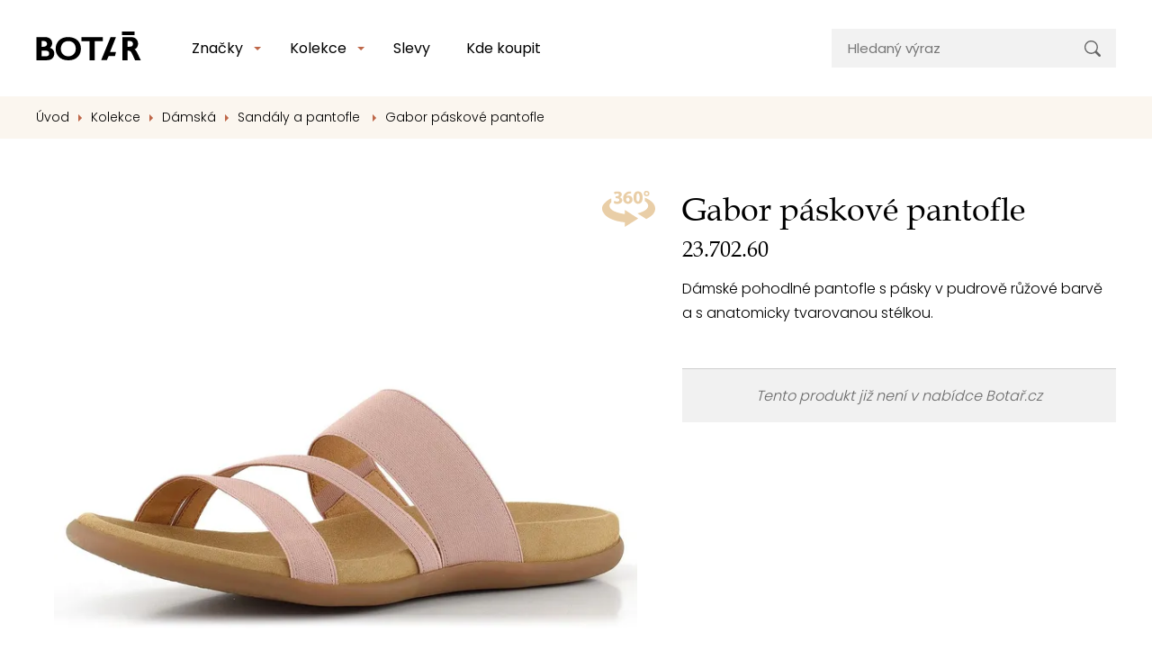

--- FILE ---
content_type: text/html; charset=utf-8
request_url: https://www.botar.cz/gabor-fuzbetove-paskove-pantofle-ruzove-23-702-60
body_size: 16216
content:
<!DOCTYPE html>

<html lang="cs">
<head>



	<meta charset="utf-8">
		<meta name="viewport" content="width=device-width, initial-scale=1, maximum-scale=1">


<meta name="msvalidate.01" content="B4D4F8832F80F9BB4787EDA3DDDA9FFE">

	<meta http-equiv="x-ua-compatible" content="ie=edge">

	<title>Gabor fuzbetové páskové pantofle růžové 23.702.60 | Botař.cz</title>
	<meta name="description" content="Dámské pohodlné pantofle s pásky v pudrově růžové barvě a s anatomicky tvarovanou stélkou. ">
	<meta name="keywords" content="">
	<meta name="author" content="OptimWeb s.r.o.">



		<link rel="preload" as="script" href="/cdn-10fy3/js/scripts.min.js">
		<link rel="preload" as="style" href="/cdn-10fy3/css/styles.min.css">

			<link rel="preconnect" href="https://fonts.googleapis.com" crossorigin>
			<link rel="dns-prefetch" href="https://fonts.googleapis.com">
		






	
		



	 

		<meta name="seznam-wmt" content="RpvSUvOw6jICvkU01HhEsdNhserEDoCK">

    




				<link rel='prefetch' href='https://fonts.googleapis.com/css?family=Poppins:300,400,500&subset=latin,latin-ext&display=swap' type='text/css'>


	<meta property="og:title" content="Gabor fuzbetové páskové pantofle růžové 23.702.60 | Botař.cz">
    <meta property="og:type" content="website">
    <meta property="og:url" content="https://www.botar.cz/gabor-fuzbetove-paskove-pantofle-ruzove-23-702-60">

		<meta property="og:description" content="Dámské pohodlné pantofle s pásky v pudrově růžové barvě a s anatomicky tvarovanou stélkou. ">
		<meta property="og:image" content="https://www.botar.cz/res/crc-3054764330/products/images/1200x630crop/247273.jpg">

	<meta name="twitter:card" content="summary_large_image">
	<meta name="twitter:title" content="Gabor fuzbetové páskové pantofle růžové 23.702.60 | Botař.cz">
		<meta name="twitter:description" content="Dámské pohodlné pantofle s pásky v pudrově růžové barvě a s anatomicky tvarovanou stélkou. ">
		<meta name="twitter:image" content="https://www.botar.cz/res/crc-3054764330/products/images/1200x630crop/247273.jpg">
	
    
	





	
	
			
<script>

    window.dataLayer = window.dataLayer || [];
    function gtag(){ dataLayer.push(arguments); }
    

    
    
</script>

<script>
    
    (function(w,d,s,l,i){ w[l]=w[l]||[];w[l].push({ 'gtm.start':
            new Date().getTime(),event:'gtm.js' });var f=d.getElementsByTagName(s)[0],
        j=d.createElement(s),dl=l!='dataLayer'?'&l='+l:'';j.async=true;j.src=
        "https://www.googletagmanager.com" + '/gtm.js?id='+i+dl;f.parentNode.insertBefore(j,f); 
    })(window,document,'script','dataLayer',"GTM-N3SHKBZJ");
</script>	
		


<script type='text/javascript' >
    (function(c,l,a,r,i,t,y){
        c[a]=c[a]||function(){ (c[a].q=c[a].q||[]).push(arguments)};
        t=l.createElement(r);t.async=1;t.src="https://www.clarity.ms/tag/"+i;
        y=l.getElementsByTagName(r)[0];y.parentNode.insertBefore(t,y);
    })(window, document, "clarity", "script", "4bfrga096j" );
</script>




		<script src="/cdn-10fy3/js/scripts.min.js" async defer></script>






				<style id="critical">
					.pswp__button{width:44px;height:44px;position:relative;background:none;overflow:visible;-webkit-appearance:none;display:block;border:0;padding:0;margin:0;float:right;opacity:0.75;box-shadow:none}.pswp__button::-moz-focus-inner{padding:0;border:0}.pswp__button,.pswp__button--arrow--left:before,.pswp__button--arrow--right:before{background:url(/cdn-oo1rs/css/default-skin/default-skin.png) 0 0 no-repeat;background-size:264px 88px;width:44px;height:44px}.pswp__button--close{background-position:0 -44px}.pswp__button--share{background-position:-44px -44px}.pswp__button--fs{display:none}.pswp__button--zoom{display:none;background-position:-88px 0}.pswp__button--arrow--left,.pswp__button--arrow--right{background:none;top:50%;margin-top:-50px;width:70px;height:100px;position:absolute}.pswp__button--arrow--left{left:0}.pswp__button--arrow--right{right:0}.pswp__button--arrow--left:before,.pswp__button--arrow--right:before{content:'';top:35px;background-color:rgba(0,0,0,0.3);height:30px;width:32px;position:absolute}.pswp__button--arrow--left:before{left:6px;background-position:-138px -44px}.pswp__button--arrow--right:before{right:6px;background-position:-94px -44px}.pswp__share-modal{display:block;background:rgba(0,0,0,0.5);width:100%;height:100%;top:0;left:0;padding:10px;position:absolute;z-index:1600;opacity:0;-webkit-backface-visibility:hidden;will-change:opacity}.pswp__share-modal--hidden{display:none}.pswp__share-tooltip{z-index:1620;position:absolute;background:#FFF;top:56px;border-radius:2px;display:block;width:auto;right:44px;box-shadow:0 2px 5px rgba(0,0,0,0.25);-webkit-transform:translateY(6px);transform:translateY(6px);-webkit-backface-visibility:hidden;will-change:transform}.pswp__counter{position:absolute;left:0;top:0;height:44px;font-size:13px;line-height:44px;color:#FFF;opacity:0.75;padding:0 10px}.pswp__caption{position:absolute;left:0;bottom:0;width:100%;min-height:44px}.pswp__caption__center{text-align:left;max-width:420px;margin:0 auto;font-size:13px;padding:10px;line-height:20px;color:#CCC}.pswp__preloader{width:44px;height:44px;position:absolute;top:0;left:50%;margin-left:-22px;opacity:0;will-change:opacity;direction:ltr}.pswp__preloader__icn{width:20px;height:20px;margin:12px}@media screen and (max-width:1024px){.pswp__preloader{position:relative;left:auto;top:auto;margin:0;float:right}}.pswp__ui{-webkit-font-smoothing:auto;visibility:visible;opacity:1;z-index:1550}.pswp__top-bar{position:absolute;left:0;top:0;height:44px;width:100%}.pswp__caption,.pswp__top-bar{-webkit-backface-visibility:hidden;will-change:opacity}.pswp__top-bar,.pswp__caption{background-color:rgba(0,0,0,0.5)}.pswp__ui--hidden .pswp__top-bar,.pswp__ui--hidden .pswp__caption,.pswp__ui--hidden .pswp__button--arrow--left,.pswp__ui--hidden .pswp__button--arrow--right{opacity:0.001}.pswp{display:none;position:absolute;width:100%;height:100%;left:0;top:0;overflow:hidden;-ms-touch-action:none;touch-action:none;z-index:1500;-webkit-text-size-adjust:100%;-webkit-backface-visibility:hidden;outline:none}.pswp *{box-sizing:border-box}.pswp__bg{position:absolute;left:0;top:0;width:100%;height:100%;background:#000;opacity:0;-webkit-transform:translateZ(0);transform:translateZ(0);-webkit-backface-visibility:hidden;will-change:opacity}.pswp__scroll-wrap{position:absolute;left:0;top:0;width:100%;height:100%;overflow:hidden}.pswp__container{-ms-touch-action:none;touch-action:none;position:absolute;left:0;right:0;top:0;bottom:0}.pswp__container{-webkit-touch-callout:none}.pswp__bg{will-change:opacity}.pswp__container{-webkit-backface-visibility:hidden}.pswp__item{position:absolute;left:0;right:0;top:0;bottom:0;overflow:hidden}@charset 'UTF-8';:root{--blue:#007bff;--indigo:#6610f2;--purple:#6f42c1;--pink:#e83e8c;--red:#dc3545;--orange:#fd7e14;--yellow:#ffc107;--green:#28a745;--teal:#20c997;--cyan:#17a2b8;--white:#fff;--gray:#6c757d;--gray-dark:#343a40;--primary:#007bff;--secondary:#6c757d;--success:#28a745;--info:#17a2b8;--warning:#ffc107;--danger:#dc3545;--light:#f8f9fa;--dark:#343a40;--breakpoint-xs:0;--breakpoint-sm:576px;--breakpoint-md:768px;--breakpoint-lg:992px;--breakpoint-xl:1230px;--font-family-sans-serif:-apple-system, BlinkMacSystemFont, 'Segoe UI', Roboto, 'Helvetica Neue', Arial, 'Noto Sans', sans-serif, 'Apple Color Emoji', 'Segoe UI Emoji', 'Segoe UI Symbol', 'Noto Color Emoji';--font-family-monospace:SFMono-Regular, Menlo, Monaco, Consolas, 'Liberation Mono', 'Courier New', monospace}*,*::before,*::after{box-sizing:border-box}html{font-family:sans-serif;line-height:1.15;-webkit-text-size-adjust:100%}header,main,nav{display:block}body{margin:0;font-family:-apple-system,BlinkMacSystemFont,'Segoe UI',Roboto,'Helvetica Neue',Arial,'Noto Sans',sans-serif,'Apple Color Emoji','Segoe UI Emoji','Segoe UI Symbol','Noto Color Emoji';font-size:1rem;font-weight:400;line-height:1.5;color:#212529;text-align:left;background-color:#fff}h1,h2,h5{margin-top:0;margin-bottom:0.5rem}p{margin-top:0;margin-bottom:1rem}ul{margin-top:0;margin-bottom:1rem}ul ul{margin-bottom:0}a{color:#007bff;text-decoration:none;background-color:transparent}img{vertical-align:middle;border-style:none}svg{overflow:hidden;vertical-align:middle}table{border-collapse:collapse}th{text-align:inherit}label{display:inline-block;margin-bottom:0.5rem}button{border-radius:0}input,button{margin:0;font-family:inherit;font-size:inherit;line-height:inherit}button,input{overflow:visible}button{text-transform:none}button,[type='button'],[type='submit']{-webkit-appearance:button}button::-moz-focus-inner,[type='button']::-moz-focus-inner,[type='submit']::-moz-focus-inner{padding:0;border-style:none}input[type='checkbox']{box-sizing:border-box;padding:0}::-webkit-file-upload-button{font:inherit;-webkit-appearance:button}.img-fluid{max-width:100%;height:auto}.container{width:100%;padding-right:15px;padding-left:15px;margin-right:auto;margin-left:auto}@media (min-width:576px){.container{max-width:540px}}@media (min-width:768px){.container{max-width:720px}}@media (min-width:992px){.container{max-width:960px}}@media (min-width:1230px){.container{max-width:1230px}}@media (min-width:576px){.container{max-width:540px}}@media (min-width:768px){.container{max-width:720px}}@media (min-width:992px){.container{max-width:960px}}@media (min-width:1230px){.container{max-width:1230px}}.row{display:-webkit-box;display:-webkit-flex;display:-ms-flexbox;display:flex;-webkit-flex-wrap:wrap;-ms-flex-wrap:wrap;flex-wrap:wrap;margin-right:-15px;margin-left:-15px}.col-12,.col-lg-4,.col-lg-6,.col-xl-5,.col-xl-7{position:relative;width:100%;padding-right:15px;padding-left:15px}.col-12{-webkit-box-flex:0;-webkit-flex:0 0 100%;-ms-flex:0 0 100%;flex:0 0 100%;max-width:100%}@media (min-width:576px){.order-sm-1{-webkit-box-ordinal-group:2;-webkit-order:1;-ms-flex-order:1;order:1}.order-sm-2{-webkit-box-ordinal-group:3;-webkit-order:2;-ms-flex-order:2;order:2}}@media (min-width:992px){.col-lg-4{-webkit-box-flex:0;-webkit-flex:0 0 33.3333333333%;-ms-flex:0 0 33.3333333333%;flex:0 0 33.3333333333%;max-width:33.3333333333%}.col-lg-6{-webkit-box-flex:0;-webkit-flex:0 0 50%;-ms-flex:0 0 50%;flex:0 0 50%;max-width:50%}.order-lg-last{-webkit-box-ordinal-group:14;-webkit-order:13;-ms-flex-order:13;order:13}}@media (min-width:1230px){.col-xl-5{-webkit-box-flex:0;-webkit-flex:0 0 41.6666666667%;-ms-flex:0 0 41.6666666667%;flex:0 0 41.6666666667%;max-width:41.6666666667%}.col-xl-7{-webkit-box-flex:0;-webkit-flex:0 0 58.3333333333%;-ms-flex:0 0 58.3333333333%;flex:0 0 58.3333333333%;max-width:58.3333333333%}}.fade:not(.show){opacity:0}.collapse:not(.show){display:none}.custom-control{position:relative;display:block;min-height:1.5rem;padding-left:2rem}.custom-control-input{position:absolute;left:0;z-index:-1;width:1.5rem;height:1.5rem;opacity:0}.custom-control-input:checked~.custom-control-label::before{color:#fff;border-color:#007bff;background-color:#007bff}.custom-control-input[disabled]~.custom-control-label,.custom-control-input:disabled~.custom-control-label{color:#6c757d}.custom-control-input[disabled]~.custom-control-label::before,.custom-control-input:disabled~.custom-control-label::before{background-color:#e9ecef}.custom-control-label{position:relative;margin-bottom:0;vertical-align:top}.custom-control-label::before{position:absolute;top:0rem;left:-2rem;display:block;width:1.5rem;height:1.5rem;content:'';background-color:#fff;border:#adb5bd solid 1px}.custom-control-label::after{position:absolute;top:0rem;left:-2rem;display:block;width:1.5rem;height:1.5rem;content:'';background:no-repeat 50% / 50% 50%}.custom-switch{padding-left:3.125rem}.custom-switch .custom-control-label::before{left:-3.125rem;width:2.625rem;border-radius:0.75rem}.custom-switch .custom-control-label::after{top:calc(0rem + 2px);left:calc(-3.125rem + 2px);width:calc(1.5rem - 4px);height:calc(1.5rem - 4px);background-color:#adb5bd;border-radius:0.75rem}.custom-switch .custom-control-input:checked~.custom-control-label::after{background-color:#fff;-webkit-transform:translateX(1.125rem);transform:translateX(1.125rem)}.custom-switch .custom-control-input:disabled:checked~.custom-control-label::before{background-color:rgba(0,123,255,0.5)}.nav-link{display:block;padding:0.5rem 1rem}.navbar{position:relative;display:-webkit-box;display:-webkit-flex;display:-ms-flexbox;display:flex;-webkit-flex-wrap:wrap;-ms-flex-wrap:wrap;flex-wrap:wrap;-webkit-box-align:center;-webkit-align-items:center;-ms-flex-align:center;align-items:center;-webkit-box-pack:justify;-webkit-justify-content:space-between;-ms-flex-pack:justify;justify-content:space-between;padding:0.5rem 1rem}.navbar-brand{display:inline-block;padding-top:0.3125rem;padding-bottom:0.3125rem;margin-right:1rem;font-size:1.25rem;line-height:inherit;white-space:nowrap}.navbar-nav{display:-webkit-box;display:-webkit-flex;display:-ms-flexbox;display:flex;-webkit-box-orient:vertical;-webkit-box-direction:normal;-webkit-flex-direction:column;-ms-flex-direction:column;flex-direction:column;padding-left:0;margin-bottom:0;list-style:none}.navbar-nav .nav-link{padding-right:0;padding-left:0}.navbar-collapse{-webkit-flex-basis:100%;-ms-flex-preferred-size:100%;flex-basis:100%;-webkit-box-flex:1;-webkit-flex-grow:1;-ms-flex-positive:1;flex-grow:1;-webkit-box-align:center;-webkit-align-items:center;-ms-flex-align:center;-ms-grid-row-align:center;align-items:center}.navbar-toggler{padding:0.25rem 0.75rem;font-size:1.25rem;line-height:1;background-color:transparent;border:1px solid transparent;border-radius:0.25rem}.navbar-toggler-icon{display:inline-block;width:1.5em;height:1.5em;vertical-align:middle;content:'';background:no-repeat center center;background-size:100% 100%}@media (min-width:992px){.navbar-expand-lg{-webkit-flex-flow:row nowrap;-ms-flex-flow:row nowrap;flex-flow:row nowrap;-webkit-box-pack:start;-webkit-justify-content:flex-start;-ms-flex-pack:start;justify-content:flex-start}.navbar-expand-lg .navbar-nav{-webkit-box-orient:horizontal;-webkit-box-direction:normal;-webkit-flex-direction:row;-ms-flex-direction:row;flex-direction:row}.navbar-expand-lg .navbar-nav .nav-link{padding-right:0.5rem;padding-left:0.5rem}.navbar-expand-lg .navbar-collapse{display:-webkit-box!important;display:-webkit-flex!important;display:-ms-flexbox!important;display:flex!important;-webkit-flex-basis:auto;-ms-flex-preferred-size:auto;flex-basis:auto}.navbar-expand-lg .navbar-toggler{display:none}}.modal{position:fixed;top:0;left:0;z-index:1050;display:none;width:100%;height:100%;overflow:hidden;outline:0}.modal-dialog{position:relative;width:auto;margin:0.5rem}.modal.fade .modal-dialog{-webkit-transform:translate(0,-50px);transform:translate(0,-50px)}.modal-dialog-centered{display:-webkit-box;display:-webkit-flex;display:-ms-flexbox;display:flex;-webkit-box-align:center;-webkit-align-items:center;-ms-flex-align:center;align-items:center;min-height:calc(100% - 1rem)}.modal-dialog-centered::before{display:block;height:calc(100vh - 1rem);content:''}.modal-content{position:relative;display:-webkit-box;display:-webkit-flex;display:-ms-flexbox;display:flex;-webkit-box-orient:vertical;-webkit-box-direction:normal;-webkit-flex-direction:column;-ms-flex-direction:column;flex-direction:column;width:100%;background-color:#fff;background-clip:padding-box;border:1px solid rgba(0,0,0,0.2);border-radius:0.3rem;outline:0}.modal-header{display:-webkit-box;display:-webkit-flex;display:-ms-flexbox;display:flex;-webkit-box-align:start;-webkit-align-items:flex-start;-ms-flex-align:start;align-items:flex-start;-webkit-box-pack:justify;-webkit-justify-content:space-between;-ms-flex-pack:justify;justify-content:space-between;padding:1rem 1rem;border-bottom:1px solid #dee2e6;border-top-left-radius:calc(0.3rem - 1px);border-top-right-radius:calc(0.3rem - 1px)}.modal-header .close{padding:1rem 1rem;margin:-1rem -1rem -1rem auto}.modal-title{margin-bottom:0;line-height:1.5}.modal-body{position:relative;-webkit-box-flex:1;-webkit-flex:1 1 auto;-ms-flex:1 1 auto;flex:1 1 auto;padding:1rem}@media (min-width:576px){.modal-dialog{max-width:500px;margin:1.75rem auto}.modal-dialog-centered{min-height:calc(100% - 3.5rem)}.modal-dialog-centered::before{height:calc(100vh - 3.5rem)}}@media (min-width:992px){.modal-lg{max-width:800px}}.bg-white{background-color:#fff!important}.d-none{display:none!important}.d-block{display:block!important}.d-flex{display:-webkit-box!important;display:-webkit-flex!important;display:-ms-flexbox!important;display:flex!important}@media (min-width:768px){.d-md-none{display:none!important}.d-md-block{display:block!important}}@media (min-width:992px){.d-lg-inline-block{display:inline-block!important}.d-lg-block{display:block!important}.d-lg-flex{display:-webkit-box!important;display:-webkit-flex!important;display:-ms-flexbox!important;display:flex!important}}.flex-row{-webkit-box-orient:horizontal!important;-webkit-box-direction:normal!important;-webkit-flex-direction:row!important;-ms-flex-direction:row!important;flex-direction:row!important}.flex-column{-webkit-box-orient:vertical!important;-webkit-box-direction:normal!important;-webkit-flex-direction:column!important;-ms-flex-direction:column!important;flex-direction:column!important}.flex-nowrap{-webkit-flex-wrap:nowrap!important;-ms-flex-wrap:nowrap!important;flex-wrap:nowrap!important}.flex-shrink-0{-webkit-flex-shrink:0!important;-ms-flex-negative:0!important;flex-shrink:0!important}.align-items-center{-webkit-box-align:center!important;-webkit-align-items:center!important;-ms-flex-align:center!important;-ms-grid-row-align:center!important;align-items:center!important}.align-self-start{-webkit-align-self:flex-start!important;-ms-flex-item-align:start!important;align-self:flex-start!important}@media (min-width:576px){.flex-sm-row{-webkit-box-orient:horizontal!important;-webkit-box-direction:normal!important;-webkit-flex-direction:row!important;-ms-flex-direction:row!important;flex-direction:row!important}.justify-content-sm-center{-webkit-box-pack:center!important;-webkit-justify-content:center!important;-ms-flex-pack:center!important;justify-content:center!important}}@media (min-width:992px){.flex-lg-row{-webkit-box-orient:horizontal!important;-webkit-box-direction:normal!important;-webkit-flex-direction:row!important;-ms-flex-direction:row!important;flex-direction:row!important}.flex-lg-nowrap{-webkit-flex-wrap:nowrap!important;-ms-flex-wrap:nowrap!important;flex-wrap:nowrap!important}.justify-content-lg-between{-webkit-box-pack:justify!important;-webkit-justify-content:space-between!important;-ms-flex-pack:justify!important;justify-content:space-between!important}.align-items-lg-center{-webkit-box-align:center!important;-webkit-align-items:center!important;-ms-flex-align:center!important;-ms-grid-row-align:center!important;align-items:center!important}}.position-relative{position:relative!important}.fixed-top{position:fixed;top:0;right:0;left:0;z-index:1030}.w-100{width:100%!important}.mt-2{margin-top:0.5rem!important}.ml-3{margin-left:1rem!important}.mt-4,.my-4{margin-top:1.5rem!important}.mb-4,.my-4{margin-bottom:1.5rem!important}.my-5{margin-top:3rem!important}.my-5{margin-bottom:3rem!important}.pt-0{padding-top:0!important}.px-0{padding-right:0!important}.px-0{padding-left:0!important}.py-2{padding-top:0.5rem!important}.py-2{padding-bottom:0.5rem!important}.py-3{padding-top:1rem!important}.px-3{padding-right:1rem!important}.py-3{padding-bottom:1rem!important}.px-3{padding-left:1rem!important}.px-4{padding-right:1.5rem!important}.pb-4{padding-bottom:1.5rem!important}.px-4{padding-left:1.5rem!important}.py-5{padding-top:3rem!important}.py-5{padding-bottom:3rem!important}.mr-auto{margin-right:auto!important}@media (min-width:768px){.py-md-3{padding-top:1rem!important}.py-md-3{padding-bottom:1rem!important}}@media (min-width:992px){.mt-lg-0{margin-top:0!important}.mr-lg-4{margin-right:1.5rem!important}.mt-lg-5{margin-top:3rem!important}.py-lg-0{padding-top:0!important}.pr-lg-0{padding-right:0!important}.py-lg-0{padding-bottom:0!important}.py-lg-2{padding-top:0.5rem!important}.py-lg-2{padding-bottom:0.5rem!important}.pt-lg-3{padding-top:1rem!important}.py-lg-4{padding-top:1.5rem!important}.py-lg-4{padding-bottom:1.5rem!important}.px-lg-5{padding-right:3rem!important}.pb-lg-5{padding-bottom:3rem!important}.px-lg-5{padding-left:3rem!important}}.text-nowrap{white-space:nowrap!important}.text-left{text-align:left!important}.text-center{text-align:center!important}@media (min-width:992px){.text-lg-right{text-align:right!important}.text-lg-center{text-align:center!important}}@font-face{font-family:'Book Antiqua';src:url('/fonts/Book Antiqua.TTF');font-weight:400}.btn{color:#fff;border:1px solid transparent;display:inline-block;box-sizing:border-box;padding:0.75rem 1.5rem;vertical-align:middle;font-size:1rem;line-height:1.4rem;text-align:center;text-decoration:none;border-radius:0;outline:none;font-weight:500;text-transform:uppercase}.btn-primary{border-color:#d8a964;background-color:#d8a964}.btn-success{border-color:#59b200;background-color:#59b200}.btn-transparent{color:#000;background-color:transparent}.btn-secondary{color:#4d4b4b;background-color:#f7f7f7}h1,h2{font-family:'Book Antiqua';font-weight:300}h1{font-size:1.8rem;line-height:1.2;margin-bottom:1rem}@media (min-width:576px){h1{font-size:2.25rem}}h2{font-size:1.7rem;line-height:1.3;letter-spacing:-0.04rem;margin-bottom:2.2rem}@media (min-width:576px){h2{font-size:2rem;margin-bottom:2.6rem}}.navigation .navbar-brand{padding-top:0;padding-bottom:0}.navigation .nav-link{line-height:1.2rem;font-weight:400;color:#000;border-bottom:1px solid #F2F2F2;font-size:1.25rem;padding:1rem 0.25rem}.navigation .nav-item-dd-menu ul{list-style-type:none;padding:0;margin:0}@media (min-width:992px){.navigation .nav-item-dd-menu.nav-item-dd-menu-lg ul{margin-right:1.25rem}}.navigation .navbar-toggler{margin-right:-1rem;outline:none}.navigation .navbar-toggler-icon{background:url('/cdn-oo1rs/images/hamburger.svg') no-repeat center center}.navigation .dd-menu-link{color:#000;display:-webkit-box;display:-webkit-flex;display:-ms-flexbox;display:flex;-webkit-flex-flow:row nowrap;-ms-flex-flow:row nowrap;flex-flow:row nowrap;width:100%;line-height:1rem;font-size:0.938rem;padding:0.5rem 0;font-weight:400}.navigation .dd-menu-link .img{-webkit-flex-shrink:0;-ms-flex-negative:0;flex-shrink:0;margin-right:0.5rem;width:1rem;display:-webkit-inline-box;display:-webkit-inline-flex;display:-ms-inline-flexbox;display:inline-flex;-webkit-box-orient:horizontal;-webkit-box-direction:normal;-webkit-flex-direction:row;-ms-flex-direction:row;flex-direction:row;-webkit-align-self:center;-ms-flex-item-align:center;align-self:center}.navigation .search-form{font-size:0.938rem;line-height:1.125rem;position:relative}.navigation .search-form .input{background-color:#f2f2f2;padding:0.75rem 3.125rem 0.75rem 1.125rem;line-height:1.2rem;border:0;width:100%}.navigation .search-form .input::-webkit-input-placeholder{color:#777777}.navigation .search-form .input::-moz-placeholder{color:#777777}.navigation .search-form .input:-ms-input-placeholder{color:#777777}.navigation .search-form .submit{position:absolute;width:3rem;height:calc(100% - 0.25rem);right:0.125rem;top:0.125rem;display:-webkit-box;display:-webkit-flex;display:-ms-flexbox;display:flex;-webkit-box-orient:vertical;-webkit-box-direction:normal;-webkit-flex-direction:column;-ms-flex-direction:column;flex-direction:column;-webkit-box-align:center;-webkit-align-items:center;-ms-flex-align:center;align-items:center;-webkit-box-pack:center;-webkit-justify-content:center;-ms-flex-pack:center;justify-content:center;border:0;outline:0;background-color:transparent;background-image:url('/cdn-oo1rs/images/ic_search.svg');background-repeat:no-repeat;background-position:center}@media (min-width:992px){.navigation .nav-link{padding:0.5rem 1rem;border-bottom:0;font-size:1rem}.navigation .navbar-brand{-webkit-box-flex:0;-webkit-flex:0 0 117px;-ms-flex:0 0 117px;flex:0 0 117px;min-width:117px;margin-right:3rem;padding-bottom:5px}.navigation .nav-item-search{-webkit-box-flex:1;-webkit-flex:1 0 14rem;-ms-flex:1 0 14rem;flex:1 0 14rem}.navigation .nav-item-search form{width:19.75rem;max-width:19.75rem}.navigation .nav-item-dd-container{position:relative;padding-right:0.75rem}.navigation .nav-item-dd-container::before{content:'';width:0;height:0;border-left:4px solid transparent;border-right:4px solid transparent;border-top:4px solid #be6749;border-bottom:4px solid transparent;position:absolute;right:0;top:1rem}.navigation .nav-item-dd-container::after{content:'';display:block;position:absolute;width:16px;height:16px;-webkit-transform:translateY(7px) rotate(45deg);transform:translateY(7px) rotate(45deg);right:-4px;-webkit-transform:translateY(-8px) rotate(45deg);transform:translateY(-8px) rotate(45deg);top:100%;background-color:#fff;border-top:1px solid #e0e0e0;border-left:1px solid #e0e0e0;z-index:0;opacity:0}.navigation .nav-item-dd-container .nav-item-dd{background-color:#fff;padding:1.25rem;opacity:0;-webkit-transform:scale(0.8) translateY(-1rem);transform:scale(0.8) translateY(-1rem);position:absolute;white-space:nowrap;left:0.5rem;border-radius:0.25rem;border:1px solid #e0e0e0;min-width:11.5rem;visibility:hidden}.navigation .dd-menu-link{padding:0.25rem 0}}.product-detail{padding-top:1.625rem;padding-bottom:4.375rem}.product-detail h1 span{display:block;font-size:1.5rem}.product-detail .soldout{border-top:1px solid #cecece;background-color:#f1f1f1;padding:1rem;color:dimgrey}.product-detail .ico360{position:absolute;top:0;right:15px;opacity:0.8;z-index:1000;display:block}.product-detail .swiper-slide{background-color:#fff;height:auto;display:-webkit-box;display:-webkit-flex;display:-ms-flexbox;display:flex;-webkit-box-orient:vertical;-webkit-box-direction:normal;-webkit-flex-direction:column;-ms-flex-direction:column;flex-direction:column;-webkit-box-align:center;-webkit-align-items:center;-ms-flex-align:center;align-items:center;-webkit-box-pack:center;-webkit-justify-content:center;-ms-flex-pack:center;justify-content:center;position:relative}.product-detail .swiper-slide .viewer360{position:absolute;width:100%;height:100%}.product-detail .nav-swiper-wrapper{padding-left:3.375rem;padding-right:3.375rem;position:relative;margin-bottom:2.5rem;margin-top:2rem}.product-detail .nav-swiper-wrapper .swiper-slide{padding:0 8px;display:-webkit-box;display:-webkit-flex;display:-ms-flexbox;display:flex;-webkit-box-orient:horizontal;-webkit-box-direction:normal;-webkit-flex-direction:row;-ms-flex-direction:row;flex-direction:row;-webkit-box-align:center;-webkit-align-items:center;-ms-flex-align:center;align-items:center;-webkit-box-pack:center;-webkit-justify-content:center;-ms-flex-pack:center;justify-content:center;max-height:106px}.product-detail .nav-swiper-wrapper .swiper-slide img{max-width:100%;max-height:100%}.product-detail .nav-swiper-wrapper .swiper-container:not(.swiper-initialized) .swiper-slide{width:25%}.product-detail .main-swiper-wrapper .swiper-control .swiper-control-icon{width:26px;height:17px;border:3px solid transparent;background-color:rgba(255,255,255,0.6)}.product-detail .main-swiper-wrapper .swiper-control.prev{left:15px}.product-detail .main-swiper-wrapper .swiper-control.next{right:15px}.product-detail .params-headline{padding-bottom:2rem;font-size:1.875rem;line-height:2.25rem;letter-spacing:-0.037rem;position:relative;margin-bottom:0}.product-detail .params-headline::after{content:'';width:7.5rem;height:0.188rem;display:inline-block;background-color:#d8a964;bottom:1.25rem;position:absolute;left:50%;-webkit-transform:translateX(-50%);transform:translateX(-50%)}.product-detail .params-headline-text{font-size:1.125rem;line-height:1.35rem;letter-spacing:-0.022rem;margin-bottom:1.5rem;font-family:'Book Antiqua'}.product-detail .product-params-background{background-color:#fbf6ef;border-top:1px solid #d8a964;padding:1.5rem 1rem}.product-detail .product-params-background .table-wrapper{width:100%;max-width:320px;padding:1rem 1.75rem;background-color:#fff;margin:0 auto 2rem auto}.product-detail .product-params-background table{width:100%;background-color:#fff;font-size:0.938rem;font-weight:400;line-height:1.5rem}.product-detail .product-params-background table th{font-weight:500}.product-detail .product-params-background table th,.product-detail .product-params-background table td{padding:0.375rem 0.625rem}.product-detail .product-params-background table tbody{padding:0 1.75rem}.product-detail .product-params-background table tr:not(:last-child){border-bottom:1px solid #d8a964}@media (min-width:992px){.product-detail{padding-top:3.625rem}.product-detail .product-params-background{padding:3rem 25px 1.375rem 25px}}@media (min-width:1230px){.product-detail .swiper-slide{padding:0 20px}.product-detail .product-params-background{padding:3rem 50px 1.375rem 50px}}.swiper-control{outline:none;z-index:100}.swiper-control-icon{width:22px;height:9px;overflow:hidden;display:-webkit-box;display:-webkit-flex;display:-ms-flexbox;display:flex;-webkit-box-orient:horizontal;-webkit-box-direction:normal;-webkit-flex-direction:row;-ms-flex-direction:row;flex-direction:row;-webkit-box-pack:end;-webkit-justify-content:flex-end;-ms-flex-pack:end;justify-content:flex-end}.swiper-control.prev{left:0;-webkit-transform:scaleX(-1);transform:scaleX(-1)}.swiper-control.next{right:0}html{font-size:16px;--main-menu-height:4.5rem}@media (min-width:992px){html{--main-menu-height:6.6875rem}}body{color:#000;font-family:'Poppins';font-size:1rem;line-height:1.7rem;font-weight:300;padding-top:var(--main-menu-height)}#body-overlay{height:100vh;position:fixed;width:100%;top:0;left:0;z-index:999;background-color:rgba(0,0,0,0.6);opacity:0;visibility:hidden}.breadcrumbs{font-size:0.875rem;line-height:1.488rem;padding:0.75rem 0;background-color:#fbf6ef}.breadcrumbs ul{list-style-type:none;padding:0;margin:0;display:-webkit-box;display:-webkit-flex;display:-ms-flexbox;display:flex;-webkit-box-orient:horizontal;-webkit-box-direction:normal;-webkit-flex-direction:row;-ms-flex-direction:row;flex-direction:row}.breadcrumbs ul a{color:#000;text-decoration:none}.breadcrumbs ul li{white-space:nowrap}.breadcrumbs ul li:not(:last-child)::after{content:'';display:inline-block;width:0;height:0;border-left:4px solid #be6749;border-right:4px solid transparent;border-top:4px solid transparent;border-bottom:4px solid transparent;margin-right:0.375rem;margin-left:0.625rem}@media (max-width:991.98px){.breadcrumbs{position:relative}.breadcrumbs ul{overflow:auto}.breadcrumbs li:last-child{padding-right:5rem}.breadcrumbs::after{position:absolute;right:0;top:0;width:5rem;position:absolute;height:100%;background:-webkit-linear-gradient(right,#fbf6ef 0,transparent);background:linear-gradient(270deg,#fbf6ef 0,transparent);display:block;content:''}}.swiper-container{width:100%}.swiper-slide{height:auto!important}.swiper-control{height:100%;width:2.563rem;display:none;-webkit-box-align:center;-webkit-align-items:center;-ms-flex-align:center;-ms-grid-row-align:center;align-items:center;-webkit-box-pack:center;-webkit-justify-content:center;-ms-flex-pack:center;justify-content:center;position:absolute;top:0}.swiper-control .swiper-control-icon{position:relative}@media (min-width:576px){.swiper-control{display:-webkit-box;display:-webkit-flex;display:-ms-flexbox;display:flex}}.CookieConsent{position:fixed;bottom:0;padding:2rem;width:100%;z-index:1039;background-color:#fff;padding:20px;box-shadow:0px 2px 20px 20px #0000000d}.CookieConsent .policyLink{color:#000}.CookieConsent-content{text-align:center}.CookieConsent-content h2{margin-bottom:10px;margin-top:0}.CookieConsent-content>*:nth-last-child(2){display:inline;margin-bottom:0}.CookieConsent-content a{text-decoration:underline}.CookieConsent-buttons{display:-webkit-box;display:-webkit-flex;display:-ms-flexbox;display:flex;-webkit-box-orient:vertical;-webkit-box-direction:normal;-webkit-flex-direction:column;-ms-flex-direction:column;flex-direction:column;margin:1.25rem -10px 0 -10px}.CookieConsent-buttons>*{margin:4px 10px}@media (min-width:576px){.CookieConsent-buttons{-webkit-box-orient:horizontal;-webkit-box-direction:normal;-webkit-flex-direction:row;-ms-flex-direction:row;flex-direction:row}.CookieConsent-content{text-align:left}.CookieConsent-content p{margin-bottom:0;display:inline}}@media (min-width:992px){.CookieConsent{display:-webkit-box;display:-webkit-flex;display:-ms-flexbox;display:flex;-webkit-box-orient:horizontal;-webkit-box-direction:normal;-webkit-flex-direction:row;-ms-flex-direction:row;flex-direction:row;-webkit-box-align:start;-webkit-align-items:flex-start;-ms-flex-align:start;align-items:flex-start}.CookieConsent-content{-webkit-box-flex:0;-webkit-flex:0 1 960px;-ms-flex:0 1 960px;flex:0 1 960px}.CookieConsent-buttons{-webkit-flex-shrink:0;-ms-flex-negative:0;flex-shrink:0;padding-left:20px;display:-webkit-box;display:-webkit-flex;display:-ms-flexbox;display:flex;-webkit-box-orient:horizontal;-webkit-box-direction:normal;-webkit-flex-direction:row;-ms-flex-direction:row;flex-direction:row;-webkit-box-align:center;-webkit-align-items:center;-ms-flex-align:center;align-items:center;margin:-8px -10px 0 auto}.CookieConsent-buttons>*{margin:0 4px}}@media (min-width:1230px){.CookieConsent{padding:60px 80px}.CookieConsent-content p{margin-bottom:0;display:inline}.CookieConsent-buttons{margin:0 -10px 0 auto}}.ConsentModal a:not(.btn){color:#000;text-decoration:underline}.ConsentModal p{margin-bottom:10px}.ConsentModal .modal-header{border:0;-webkit-box-pack:center;-webkit-justify-content:center;-ms-flex-pack:center;justify-content:center;padding-left:3rem;padding-right:3rem;position:relative}.ConsentModal .modal-header .close{display:-webkit-box;display:-webkit-flex;display:-ms-flexbox;display:flex;-webkit-box-orient:vertical;-webkit-box-direction:normal;-webkit-flex-direction:column;-ms-flex-direction:column;flex-direction:column;-webkit-box-align:center;-webkit-align-items:center;-ms-flex-align:center;align-items:center;-webkit-box-pack:center;-webkit-justify-content:center;-ms-flex-pack:center;justify-content:center;position:absolute;top:0;right:0.5rem;width:3rem;height:100%;margin:0;border:0;outline:none;line-height:1;background:none}@media (min-width:992px){.ConsentModal .modal-header{margin-top:1rem;padding-left:5rem;padding-right:5rem}.ConsentModal .modal-header .close{right:2rem}}.ConsentModal .modal-title{font-family:'Book Antiqua';font-size:1.5rem;text-align:center;font-weight:normal}.ConsentModal .custom-control-input:checked~.custom-control-label::before{color:#fff;border-color:#59b200;background-color:#59b200}.ConsentModal .custom-switch .custom-control-input:disabled:checked~.custom-control-label::before{background-color:rgba(89,178,0,0.5);border-color:rgba(89,178,0,0.5)}.ConsentModal .CheckboxLabel-title p{display:inline}.ConsentModal .Buttons{margin-left:-5px;margin-right:-5px}.ConsentModal .Buttons>*{margin:5px}@media (max-width:767.98px){.ConsentModal{font-size:13px;line-height:1.5}.ConsentModal .btn{font-size:13px;padding:0.5rem 1rem}}:root{--swiper-theme-color:#007aff}.swiper-container{margin-left:auto;margin-right:auto;position:relative;overflow:hidden;list-style:none;padding:0;z-index:1}.swiper-wrapper{position:relative;width:100%;height:100%;z-index:1;display:-webkit-box;display:-webkit-flex;display:-ms-flexbox;display:flex;box-sizing:content-box}.swiper-wrapper{-webkit-transform:translate3d(0px,0,0);transform:translate3d(0px,0,0)}.swiper-slide{-webkit-flex-shrink:0;-ms-flex-negative:0;flex-shrink:0;width:100%;height:100%;position:relative}:root{--swiper-navigation-size:44px}
				</style>

				<link rel="preload" href="/cdn-10fy3/css/styles.min.css" as="style" onload="this.rel='stylesheet'">
				<noscript><link rel="stylesheet" type="text/css" href="/cdn-10fy3/css/styles.min.css" media="screen"></noscript>
 
				<!--[if lt IE 9]>
					<link rel="stylesheet" type="text/css" href="/cdn-10fy3/css/styles.min.css" media="screen">
				<![endif]-->

				<script>
				!function(e){ "use strict";var n=function(n,t,o){ function i(e){ return a.body?e():void setTimeout(function(){ i(e)})}function r(){ l.addEventListener&&l.removeEventListener("load",r),l.media=o||"all"}var d,a=e.document,l=a.createElement("link");if(t)d=t;else{ var s=(a.body||a.getElementsByTagName("head")[0]).childNodes;d=s[s.length-1]}var f=a.styleSheets;l.rel="stylesheet",l.href=n,l.media="only x",i(function(){ d.parentNode.insertBefore(l,t?d:d.nextSibling)});var u=function(e){ for(var n=l.href,t=f.length;t--;)if(f[t].href===n)return e();setTimeout(function(){ u(e)})};return l.addEventListener&&l.addEventListener("load",r),l.onloadcssdefined=u,u(r),l};"undefined"!=typeof exports?exports.loadCSS=n:e.loadCSS=n}("undefined"!=typeof global?global:this);
				!function(t){ if(t.loadCSS){ var e=loadCSS.relpreload={ };if(e.support=function(){ try{ return t.document.createElement("link").relList.supports("preload")}catch(e){ return!1}},e.poly=function(){ for(var e=t.document.getElementsByTagName("link"),n=0;n<e.length;n++){ var r=e[n];"preload"===r.rel&&"style"===r.getAttribute("as")&&(t.loadCSS(r.href,r),r.rel=null)}},!e.support()){ e.poly();var n=t.setInterval(e.poly,300);t.addEventListener&&t.addEventListener("load",function(){ t.clearInterval(n)}),t.attachEvent&&t.attachEvent("onload",function(){ t.clearInterval(n)})}}}(this);
				document.cookie ='criticalCss=10fy3; expires='+(new Date(new Date().getTime() + 86400000)).toGMTString()+'; path=/'
				</script>

         





			
		<link href="/cdn-10fy3/images/favicon.png" rel="icon" type="image/x-icon">

		<script>
			let colorScheme = null;
			var favicon = document.querySelector('link[rel=icon]'); 

			if(window.matchMedia('(prefers-color-scheme: light)').matches && colorScheme !== 'light'){
				favicon.href = "/cdn-10fy3/images/favicon.png";
				document.cookie = "prefers-color-scheme=light";
			} else if(window.matchMedia('(prefers-color-scheme: dark)').matches && colorScheme !== 'dark'){
				favicon.href = "/cdn-10fy3/images/favicon-dark.png";
				document.cookie = "prefers-color-scheme=dark";
			}
		</script>


    

		<meta name="robots" content="index, follow">


    
	

		<link rel="canonical" href="https://www.botar.cz/gabor-fuzbetove-paskove-pantofle-ruzove-23-702-60">


			<script>
                WebFontConfig = {


			
							google: {
								families: ["Poppins:300,400,500:latin,latin-ext&display=swap"]
							},


                    active: function() { document.cookie ='wfont=1; expires='+(new Date(new Date().getTime() + 86400000)).toGMTString()+'; path=/' }
                };
			</script>
			<script src="https://ajax.googleapis.com/ajax/libs/webfont/1/webfont.js" async defer></script>

	
		<script type="application/ld+json">
			[{"@context":"https://schema.org","@type":"BreadcrumbList","itemListElement":[{"@type":"ListItem","position":1,"name":"Kolekce","item":"https://www.botar.cz/kolekce"}]},{"@context":"https://schema.org","@type":"Product","productID":"P672582","name":"Gabor fuzbetové páskové pantofle růžové 23.702.60","description":"Dámské pohodlné pantofle s pásky v pudrově růžové barvě a s anatomicky tvarovanou stélkou. ","url":"https://www.botar.cz/gabor-fuzbetove-paskove-pantofle-ruzove-23-702-60","image":["https://www.botar.cz/res/crc-1609177612/products/images/1024x1024/247273.jpg","https://www.botar.cz/res/crc-1653224380/products/images/1024x1024/247272.jpg","https://www.botar.cz/res/crc-3989489180/products/images/1024x1024/247274.jpg","https://www.botar.cz/res/crc-2534053244/products/images/1024x1024/247276.jpg","https://www.botar.cz/res/crc-2859121868/products/images/1024x1024/247277.jpg","https://www.botar.cz/res/crc-3500863404/products/images/1024x1024/247275.jpg"],"brand":{"@type":"Brand","name":"Gabor"},"offers":[{"@type":"AggregateOffer","lowPrice":1399.3,"highPrice":1399.3,"priceCurrency":"CZK","itemCondition":"https://schema.org/NewCondition","availability":"https://schema.org/InStock"}]}]
		</script>
	
	
	
</head>

<body data-vap="0" data-af="2" >

<noscript><iframe src="https://www.googletagmanager.com/ns.html?id=GTM-N3SHKBZJ" height="0" width="0" style="display:none;visibility:hidden"></iframe></noscript>




    
            <header class="fixed-top bg-white navigation py-lg-2">
                <div class="container">
                    <div class="row">
                        <div class="col-12">
                            <nav class="navbar navbar-expand-lg px-0 py-3 py-lg-4">
                                <a class="navbar-brand" href="/">
                                    <img src="/cdn-10fy3/images/logo_botar.svg" width="117" alt="Logo Botař">
                                </a>
                                <button class="navbar-toggler collapsed" type="button" data-toggle="collapse" data-target="#navbarCollapse" aria-controls="navbarCollapse" aria-expanded="false" aria-label="Toggle navigation">
                                    <span class="navbar-toggler-icon"></span>
                                </button>
                                <div class="collapse navbar-collapse flex-shrink-0" id="navbarCollapse">
                                    <ul class="navbar-nav justify-content-lg-between align-items-lg-center w-100 py-3 py-lg-0 text-lg-right">
                                        <li class="nav-item nav-item-search py-3 py-lg-0 order-lg-last">
                                            <form action="/vyhledavani" method="GET" class="search-form d-block d-lg-inline-block">
                                                <input class="input d-block" autocomplete="off" name="phrase" type="text" placeholder="Hledaný výraz">
                                                <input class="submit" value="" type="submit" title="Vyhledat">
                                            </form>
                                        </li>
                                            <li class="nav-item nav-item-dd-container mr-lg-4">
                                                <a class="nav-link" href="/znacky" >Značky</a>
                                                    <div class="nav-item-dd pt-lg-3 d-none d-lg-block  pr-lg-0">
                                                        <div class="nav-item-dd-menu nav-item-dd-menu-lg d-lg-flex flex-lg-row flex-lg-nowrap">
                                                                <ul>
                                                                        <li><a class="dd-menu-link" href="/camper">Camper</a></li>
                                                                        <li><a class="dd-menu-link" href="/fraas">Fraas</a></li>
                                                                        <li><a class="dd-menu-link" href="/verbenas">Verbenas</a></li>
                                                                        <li><a class="dd-menu-link" href="/pius-gabor">Pius Gabor</a></li>
                                                                        <li><a class="dd-menu-link" href="/remonte">Remonte</a></li>
                                                                        <li><a class="dd-menu-link" href="/pikolinos">Pikolinos</a></li>
                                                                        <li><a class="dd-menu-link" href="/gant">Gant</a></li>
                                                                        <li><a class="dd-menu-link" href="/hogl">Högl</a></li>
                                                                        <li><a class="dd-menu-link" href="/hispanitas">Hispanitas</a></li>
                                                                        <li><a class="dd-menu-link" href="/ara">Ara</a></li>
                                                                </ul>
                                                                <ul>
                                                                        <li><a class="dd-menu-link" href="/regarde-le-ciel">Regarde le Ciel</a></li>
                                                                        <li><a class="dd-menu-link" href="/creator">Creator</a></li>
                                                                        <li><a class="dd-menu-link" href="/asportuguesas">Asportuguesas</a></li>
                                                                        <li><a class="dd-menu-link" href="/fly-london">Fly London</a></li>
                                                                        <li><a class="dd-menu-link" href="/rieker">Rieker</a></li>
                                                                        <li><a class="dd-menu-link" href="/legero">Legero</a></li>
                                                                        <li><a class="dd-menu-link" href="/geox">Geox</a></li>
                                                                        <li><a class="dd-menu-link" href="/wonders">Wonders</a></li>
                                                                        <li><a class="dd-menu-link" href="/gabor">Gabor</a></li>
                                                                </ul>
                                                        </div>
                                                    </div>
                                            </li>
                                            <li class="nav-item nav-item-dd-container mr-lg-4">
                                                <a class="nav-link" href="/kolekce" >Kolekce</a>
                                                    <div class="nav-item-dd pt-lg-3 d-none d-lg-block ">
                                                        <div class="nav-item-dd-menu">
                                                                <ul>
                                                                    <li><a class="dd-menu-link" href="/kolekce/jaro-leto"><span class="img"><img src="/cdn-10fy3/images/kategorie/ic1.svg" alt=""></span>Jaro/Léto</a></li>
                                                                    <li><a class="dd-menu-link" href="/kolekce/podzim-zima"><span class="img"><img src="/cdn-10fy3/images/kategorie/ic2.svg" alt=""></span>Podzim/Zima</a></li>
                                                                    <li><a class="dd-menu-link" href="/kolekce/pro-zeny"><span class="img"><img src="/cdn-10fy3/images/kategorie/ic3.svg" alt=""></span>Pro ženy</a></li>
                                                                    <li><a class="dd-menu-link" href="/kolekce/pro-muze"><span class="img"><img src="/cdn-10fy3/images/kategorie/ic4.svg" alt=""></span>Pro muže</a></li>
                                                                </ul>
                                                        </div>
                                                    </div>
                                            </li>
                                            <li class="nav-item mr-lg-4">
                                                <a class="nav-link" href="/slevy" >Slevy</a>
                                            </li>
                                            <li class="nav-item mr-lg-4">
                                                <a class="nav-link" href="/kde-koupit" >Kde koupit</a>
                                            </li>
                                    </ul>
                                </div>
                            </nav>
                        </div>
                    </div>
                </div>
            </header>
    
        <main> 
    <div class="breadcrumbs">
        <div class="container">
            <div class="row">
                <div class="col-12">
                    <ul>
                        <li><a href="/">Úvod</a></li>
                        <li><a href="/kolekce">Kolekce</a></li>

                            <li><a href="/kolekce/pro-zeny">Dámská</a></li>

                            <li>
                                <a href="/kolekce/sandaly-pantofle">
                                    Sandály a pantofle
                                </a>
                            </li>
                        <li>Gabor páskové pantofle</li>
                    </ul>
                </div>
            </div>
        </div>
    </div>
    <div class="product-detail">
        <div class="container">
            <div class="row">
                <div class="col-lg-6 col-xl-7">
                        <div class="main-swiper-wrapper">
                                <img class="ico360" src="/cdn-10fy3/images/360.svg">
                            <div class="swiper-control prev d-flex d-md-none">
                                <div class="swiper-control-icon">
                                    <img src="/cdn-10fy3/images/icons/ic_arrow_lg.svg" alt="swiper prev">
                                </div>
                            </div>
                            <div class="swiper-control next d-flex d-flex d-md-none">
                                <div class="swiper-control-icon">
                                    <img src="/cdn-10fy3/images/icons/ic_arrow_lg.svg" alt="swiper next">
                                </div>
                            </div>
                            <div class="swiper-container main-swiper">
                                <div class="swiper-wrapper">
                                        <div class="swiper-slide">
                                                <img class="img-fluid gallery-item" alt="Gabor fuzbetové páskové pantofle růžové 23.702.60" data-size="2000x1500" data-href="/res/crc-1481990584/products/images/2000x1500/247273.webp" data-index="0" srcset='/res/crc-112306995/products/images/1368x1080/247273.webp 2x, /res/crc-248624522/products/images/684x540/247273.webp' src='/res/crc-248624522/products/images/684x540/247273.webp' >
                                        </div>    
                                        <div class="swiper-slide">
                                                <img data-src="/res/crc-3314378287/products/images/684x540/247272.webp" data-srcset="/res/crc-3454892182/products/images/1368x1080/247272.webp 2x" class="img-fluid swiper-lazy gallery-item" alt="" data-size="2000x1500" data-href="/res/crc-2466886173/products/images/2000x1500/247272.webp" data-index="1">
                                        </div>    
                                        <div class="swiper-slide">
                                                <img data-src="/res/crc-332694834/products/images/684x540/247274.webp" data-srcset="/res/crc-464821131/products/images/1368x1080/247274.webp 2x" class="img-fluid swiper-lazy gallery-item" alt="" data-size="2000x1500" data-href="/res/crc-1162891520/products/images/2000x1500/247274.webp" data-index="2">
                                        </div>    
                                        <div class="swiper-slide">
                                                <img data-src="/res/crc-1578902585/products/images/684x540/247276.webp" data-srcset="/res/crc-1450982016/products/images/1368x1080/247276.webp 2x" class="img-fluid swiper-lazy gallery-item" alt="" data-size="2000x1500" data-href="/res/crc-144240651/products/images/2000x1500/247276.webp" data-index="3">
                                        </div>    
                                        <div class="swiper-slide">
                                                <img data-src="/res/crc-2504062876/products/images/684x540/247277.webp" data-srcset="/res/crc-2636179749/products/images/1368x1080/247277.webp 2x" class="img-fluid swiper-lazy gallery-item" alt="" data-size="2000x1500" data-href="/res/crc-3284411310/products/images/2000x1500/247277.webp" data-index="4">
                                        </div>    
                                        <div class="swiper-slide">
                                                <img data-src="/res/crc-3632813719/products/images/684x540/247275.webp" data-srcset="/res/crc-3504883758/products/images/1368x1080/247275.webp 2x" class="img-fluid swiper-lazy gallery-item" alt="" data-size="2000x1500" data-href="/res/crc-2383184549/products/images/2000x1500/247275.webp" data-index="5">
                                        </div>    
                                        <div class="swiper-slide position-relative swiper-slide-model" data-src="https://jadi.360st.cz/data/product/jadi/P672582">
                                            <div class="viewer360"></div>
                                        </div> 
                                </div>
                            </div>                    
                        </div>
                        <div class="nav-swiper-wrapper d-none d-md-block">
                            <div class="swiper-control prev d-flex">
                                <div class="swiper-control-icon">
                                    <img src="/cdn-10fy3/images/icons/ic_arrow_lg.svg" alt="swiper prev">
                                </div>
                            </div>
                            <div class="swiper-control next d-flex">
                                <div class="swiper-control-icon">
                                    <img src="/cdn-10fy3/images/icons/ic_arrow_lg.svg" alt="swiper next">
                                </div>
                            </div>
                            <div class="swiper-container nav-swiper">
                                <div class="swiper-wrapper">
                                    <div class="swiper-slide">
                                        <img data-src="/res/crc-4166603108/products/images/105x80/247273.webp" data-srcset="/res/crc-127936132/products/images/210x160/247273.webp 2x" class="img-fluid swiper-lazy" alt="">
                                    </div>    
                                    <div class="swiper-slide">
                                        <img data-src="/res/crc-855999169/products/images/105x80/247272.webp" data-srcset="/res/crc-3439129889/products/images/210x160/247272.webp 2x" class="img-fluid swiper-lazy" alt="">
                                    </div>    
                                    <div class="swiper-slide">
                                        <img data-src="/res/crc-3848036828/products/images/105x80/247274.webp" data-srcset="/res/crc-447026748/products/images/210x160/247274.webp 2x" class="img-fluid swiper-lazy" alt="">
                                    </div>    
                                    <div class="swiper-slide">
                                        <img data-src="/res/crc-2828320983/products/images/105x80/247276.webp" data-srcset="/res/crc-1466808119/products/images/210x160/247276.webp 2x" class="img-fluid swiper-lazy" alt="">
                                    </div>    
                                    <div class="swiper-slide">
                                        <img data-src="/res/crc-1674056562/products/images/105x80/247277.webp" data-srcset="/res/crc-2620482706/products/images/210x160/247277.webp 2x" class="img-fluid swiper-lazy" alt="">
                                    </div>    
                                    <div class="swiper-slide">
                                        <img data-src="/res/crc-771797625/products/images/105x80/247275.webp" data-srcset="/res/crc-3522807193/products/images/210x160/247275.webp 2x" class="img-fluid swiper-lazy" alt="">
                                    </div>    
                                    <div class="swiper-slide" data-model>
                                        <img data-src="/cdn-10fy3/images/360.svg" class="img-fluid swiper-lazy" alt="">
                                    </div> 
                                </div>
                            </div> 
                        </div>
                </div>
                <div class="col-lg-6 col-xl-5 pb-4">
                    <h1 class="mt-4 mt-lg-0">Gabor páskové pantofle<span class="mt-2">23.702.60</span></h1>
                        <p>Dámské pohodlné pantofle s pásky v pudrově růžové barvě a s anatomicky tvarovanou stélkou. </p>

                        <div class="soldout my-5 text-center">
                            <em>Tento produkt již není v nabídce Botař.cz</em>
                        </div>

                </div>
            </div>
                        
            <div class="row">
                <div class="col-12">
                    <div class="product-params-background">
                        <div class="row">
                            <div class="col-12 text-center">
                                <h2 class="params-headline">Gabor páskové pantofle 23.702.60</h2>
                                <div class="params-headline-text">hlavní charakteristiky</div>
                            </div>
                                <div class="col-lg-4">
                                    <div class="table-wrapper">
                                        <table>
                                            <tbody>
                                                     
                                                    <tr>
                                                        <th>Kolekce</th>
                                                         <td>
                                                                Dámská
                                                        </td>
                                                    </tr>
                                                     
                                                    <tr>
                                                        <th>Sezóna</th>
                                                         <td>
                                                                Jaro/léto
                                                        </td>
                                                    </tr>
                                                     
                                                    <tr>
                                                        <th>Kategorie</th>
                                                         <td>
                                                                Sandály a pantofle
                                                        </td>
                                                    </tr>
                                                     
                                                    <tr>
                                                        <th>Typ</th>
                                                         <td>
                                                                Páskové boty
                                                        </td>
                                                    </tr>
                                            </tbody>
                                        </table>
                                    </div> 
                                </div>
                                <div class="col-lg-4">
                                    <div class="table-wrapper">
                                        <table>
                                            <tbody>
                                                                                                         
                                                     
                                                    <tr>
                                                        <th>Šířka</th>
                                                         <td>
                                                                G
                                                        </td>
                                                    </tr>
                                                     
                                                    <tr>
                                                        <th>Svršek</th>
                                                         <td>
                                                                textílie
                                                        </td>
                                                    </tr>
                                            </tbody>
                                        </table>
                                    </div> 
                                </div>
                                <div class="col-lg-4">
                                    <div class="table-wrapper">
                                        <table>
                                            <tbody>
                                                     
                                                    <tr>
                                                        <th>Podšívka</th>
                                                         <td>
                                                                kůže/textílie
                                                        </td>
                                                    </tr>
                                                     
                                                    <tr>
                                                        <th>Podešev</th>
                                                         <td>
                                                                latex
                                                        </td>
                                                    </tr>
                                                     
                                                    <tr>
                                                        <th>Výška podpatku</th>
                                                         <td>
                                                                    2,50
                                                                 cm
                                                        </td>
                                                    </tr>
                                                     
                                                    <tr>
                                                        <th>Barva</th>
                                                         <td>
                                                                růžová
                                                        </td>
                                                    </tr>
                                            </tbody>
                                        </table>
                                    </div> 
                                </div>
                        </div>
                    </div>
                </div>


                    <div class="col-xl-9 my-5 mx-auto text-justify">
                        <p>Vysoce komfortní pantofle značky Gabor jsou ideální volbou pro ženy, které hledají stylovou a pohodlnou obuv pro jarní a letní sezónu. Tyto růžové páskové pantofle jsou vyrobeny z pruženky a mají <strong>koženou podšívku</strong>, což zajišťuje maximální komfort při nošení. Anatomicky tvarovaná stélka potažená broušenou textilií a <strong>flexibilní podešev s vysokým podílem latexu</strong> poskytují měkký a příjemný došlap. Díky <strong>pudrově růžové barvě</strong> a elegantnímu designu se tyto pantofle skvěle hodí k různým letním outfitům. S výškou podpatku 2,5 cm nabízejí nejen styl, ale i pohodlí. Tento model je součástí letní volnočasové kolekce roku 2023 a je navržen tak, aby vyhovoval potřebám moderních žen. <strong>Optimální fitting</strong> zajišťuje pruženka na nártovém pásku, která se přizpůsobí tvaru chodidla.
                    </div>
                
                <div class="col-md-8 col-lg-9 col-xl brand-collection">
                    <div class="font-secondary text-large mb-1">Více od značky</div>
                    <h3>Gabor</h3>

                    

                    <div class="row">
                            <div class="col-6 col-lg-4">
<a class="link product-item-box" href="/gabor-blystive-baleriny-oak-84-146-42">
    <div class="img-wrapper mb-4 position-relative"> 
        <div class="img-wrapper-inner">
            <img class="img-fluid" alt="Gabor blyštivé baleríny oak 84.146.42" data-srcset='/res/crc-2070859562/products/images/540x540/440429.webp 2x, /res/crc-1018606530/products/images/270x270/440429.webp' data-src='/res/crc-1018606530/products/images/270x270/440429.webp' src='[data-uri]' data-lazy >
        </div>
        <div class="labels d-flex flex-column">
            
            
        </div>
    </div>
    <h2 class="product-name">Gabor třpytivé baleríny</h2>
</a>                             </div>
                            <div class="col-6 col-lg-4">
<a class="link product-item-box" href="/gabor-trpytive-mokasiny-schwarz-85-216-47">
    <div class="img-wrapper mb-4 position-relative"> 
        <div class="img-wrapper-inner">
            <img class="img-fluid" alt="Gabor třpytivé mokasíny schwarz 85.216.47" data-srcset='/res/crc-58787712/products/images/540x540/439907.webp 2x, /res/crc-1146714984/products/images/270x270/439907.webp' data-src='/res/crc-1146714984/products/images/270x270/439907.webp' src='[data-uri]' data-lazy >
        </div>
        <div class="labels d-flex flex-column">
            
            
        </div>
    </div>
    <h2 class="product-name">Gabor třpytivé textilní mokasíny</h2>
</a>                             </div>
                            <div class="col-6 col-lg-4">
<a class="link product-item-box" href="/gabor-trpytive-mokasiny-oak-85-216-42">
    <div class="img-wrapper mb-4 position-relative"> 
        <div class="img-wrapper-inner">
            <img class="img-fluid" alt="Gabor třpytivé mokasíny oak 85.216.42" data-srcset='/res/crc-2537377095/products/images/540x540/440421.webp 2x, /res/crc-3504681391/products/images/270x270/440421.webp' data-src='/res/crc-3504681391/products/images/270x270/440421.webp' src='[data-uri]' data-lazy >
        </div>
        <div class="labels d-flex flex-column">
            
            
        </div>
    </div>
    <h2 class="product-name">Gabor třpytivé textilní mokasíny</h2>
</a>                             </div>
                            <div class="col-6 col-lg-4">
<a class="link product-item-box" href="/gabor-prozouvaci-polobotky-silk-83-333-12">
    <div class="img-wrapper mb-4 position-relative"> 
        <div class="img-wrapper-inner">
            <img class="img-fluid" alt="Gabor prozouvací polobotky silk 83.333.12" data-srcset='/res/crc-2839164914/products/images/540x540/437246.webp 2x, /res/crc-4007807770/products/images/270x270/437246.webp' data-src='/res/crc-4007807770/products/images/270x270/437246.webp' src='[data-uri]' data-lazy >
        </div>
        <div class="labels d-flex flex-column">
            
            
        </div>
    </div>
    <h2 class="product-name">Gabor prozouvací polobotky</h2>
</a>                             </div>
                            <div class="col-6 col-lg-4">
<a class="link product-item-box" href="/gabor-semisove-prozouvaci-polobotky-svetle-modre-83-333-10">
    <div class="img-wrapper mb-4 position-relative"> 
        <div class="img-wrapper-inner">
            <img class="img-fluid" alt="Gabor semišové prozouvací polobotky světle modré 83.333.10" data-srcset='/res/crc-1571651825/products/images/540x540/439868.webp 2x, /res/crc-443939865/products/images/270x270/439868.webp' data-src='/res/crc-443939865/products/images/270x270/439868.webp' src='[data-uri]' data-lazy >
        </div>
        <div class="labels d-flex flex-column">
            
            
        </div>
    </div>
    <h2 class="product-name">Gabor modré prozouvací polobotky</h2>
</a>                             </div>
                            <div class="col-6 col-lg-4">
<a class="link product-item-box" href="/gabor-shopper-kabelka-barina-hneda-000875">
    <div class="img-wrapper mb-4 position-relative"> 
        <div class="img-wrapper-inner">
            <img class="img-fluid" alt="Gabor shopper kabelka Barina hnědá 000875" data-srcset='/res/crc-1212073793/products/images/540x540/434667.webp 2x, /res/crc-266779561/products/images/270x270/434667.webp' data-src='/res/crc-266779561/products/images/270x270/434667.webp' src='[data-uri]' data-lazy >
        </div>
        <div class="labels d-flex flex-column">
            
            
        </div>
    </div>
    <h2 class="product-name">Gabor hnědá shopper kabelka</h2>
</a>                             </div>
                    </div>
                    <div class="text-center mt-4">
                        <a class="btn btn-primary d-inline-block" 
                            href="/kolekce/gabor">Kolekce značky
                        </a>
                    </div>
                </div>
                <div class="col-md-4 col-lg-3 col-xl brand-banner-col d-mf-flex flex-mf-row justify-content-mf-end align-items-mf-start">
                    <a href="/gabor" class="product-brand-banner-link d-flex flex-column align-items-center justify-content-center mx-auto mr-md-0">
                            <img class="img-fluid" alt="GaborVíce o značce" data-srcset='/res/crc-33442587/brands/images/600x1200crop/em-gabor-strana.webp 2x, /res/crc-816870396/brands/images/300x600crop/em-gabor-strana.webp' data-src='/res/crc-816870396/brands/images/300x600crop/em-gabor-strana.webp' src='[data-uri]' data-lazy >
                            <span class="logo-wrapper mx-auto position-absolute">
                                    <img data-lazy data-src="/res/crc-387650493/brands/images/noresize/413-mu-gabor.svg" alt="Gabor logo">
                            </span>
                        <span class="btn btn-primary text-nowrap position-absolute">Více o značce</span> 
                    </a>
                </div>
            </div>
        </div>
    </div>
<!-- Root element of PhotoSwipe. Must have class pswp. -->
<div class="pswp" tabindex="-1" role="dialog" aria-hidden="true">

    <!-- Background of PhotoSwipe. 
         It's a separate element as animating opacity is faster than rgba(). -->
    <div class="pswp__bg"></div>

    <!-- Slides wrapper with overflow:hidden. -->
    <div class="pswp__scroll-wrap">

        <!-- Container that holds slides. 
            PhotoSwipe keeps only 3 of them in the DOM to save memory.
            Don't modify these 3 pswp__item elements, data is added later on. -->
        <div class="pswp__container">
            <div class="pswp__item"></div>
            <div class="pswp__item"></div>
            <div class="pswp__item"></div>
        </div>

        <!-- Default (PhotoSwipeUI_Default) interface on top of sliding area. Can be changed. -->
        <div class="pswp__ui pswp__ui--hidden">

            <div class="pswp__top-bar">

                <!--  Controls are self-explanatory. Order can be changed. -->

                <div class="pswp__counter"></div>

                <button class="pswp__button pswp__button--close" title="Close (Esc)"></button>

                <button class="pswp__button pswp__button--share" title="Share"></button>

                <button class="pswp__button pswp__button--fs" title="Toggle fullscreen"></button>

                <button class="pswp__button pswp__button--zoom" title="Zoom in/out"></button>

                <!-- Preloader demo https://codepen.io/dimsemenov/pen/yyBWoR -->
                <!-- element will get class pswp__preloader--active when preloader is running -->
                <div class="pswp__preloader">
                    <div class="pswp__preloader__icn">
                      <div class="pswp__preloader__cut">
                        <div class="pswp__preloader__donut"></div>
                      </div>
                    </div>
                </div>
            </div>

            <div class="pswp__share-modal pswp__share-modal--hidden pswp__single-tap">
                <div class="pswp__share-tooltip"></div> 
            </div>

            <button class="pswp__button pswp__button--arrow--left" title="Previous (arrow left)">
            </button>

            <button class="pswp__button pswp__button--arrow--right" title="Next (arrow right)">
            </button>

            <div class="pswp__caption">
                <div class="pswp__caption__center"></div>
            </div>

        </div>

    </div>

</div>        </main>
    
            <footer>
                <div class="newsletter">
                    <div class="container">
                        <div class="row">
                            <div class="col-lg-5 perex">
                                <h2>Buďte s námi ve spojení</h2>
<p>ať vám neuniknou novinky a zajímavé akce.</p>
                                
                            </div>
                            <div class="col-lg-7 col-xl-6">
                                <div id="newsletter-signup-message-box" class="text-small py-5" style="display: none;"></div>
                                <form action="/save/subscribe-mailing" class="newsletter-form">
                                    <div data-recaptcha data-callback="CaptchaCallback" data-size="invisible" data-sitekey="6LeRqVckAAAAAPxmK-My4yFKitjZCWEmNDBhJPJn"></div>
<input type="hidden" name="timestamp" value="1768604462"><input class="hp-field" type="text" name="hp-url" autocomplete="new-password" value=""><script type="text/javascript">document.currentScript.insertAdjacentHTML("afterend", '<input type="hidden" name="nospam" value="no' + 'spam">');</script>
                                    <div class="d-flex flex-column flex-lg-row w-100 mb-3 position-relative">
                                        <label class="mb-0 position-absolute w-100" for="newsletter-email-input"></label>
                                        <input class="text-center text-lg-left" id="newsletter-email-input" type="email" name="email" required placeholder="Zadejte e-mail" data-msg-required="Povinné" data-msg-email="Email není platný">
                                        <input type="submit" value="Odebírat" class="btn-primary">
                                    </div>
                                    <div class="gdpr text-center text-lg-left">
                                            <p>Uveden&iacute;m e-mailov&eacute; adresy d&aacute;v&aacute;te souhlas se zpracov&aacute;n&iacute;m osobn&iacute;ch &uacute;dajů pro &uacute;čely odběru newsletteru. Z odběru se můžete kdykoliv odhl&aacute;sit.</p>
                                    </div>
                                </form>
                            </div>
                        </div>
                    </div>
                </div>
                <div class="footer-nav pt-5 pb-4">
                    <div class="container">
                        <div class="row">
                            <div class="col-xl-6 pr-xl-6">
                                <div class="row">
                                    <div class="col-6 col-sm">
                                        <h3>Sortiment</h3>
                                        <ul>
                                            <li>
                                                <a href="/kolekce/pro-zeny">Ženy</a>
                                            </li>
                                            <li>
                                                <a href="/kolekce/pro-muze">Muži</a>
                                            </li>
                                            <li>
                                                <a href="/znacky">Značky</a>
                                            </li>
                                        </ul>
                                    </div>
                                    <div class="col-6 col-sm">
                                        <h3>Botař.cz</h3>
                                        <ul>
                                                <li>
                                                    <a href="/kde-koupit">Kde koupit</a>
                                                </li>
                                        </ul>
                                    </div>
                                    <div class="col-sm">
                                        <h3>Zeptejte se nás</h3>
                                        <ul>
                                            <li><a href="tel:+420488588000"><span class="contacts-ic"><img src="/cdn-10fy3/images/icons/ic_tel.svg" width="14" alt="tel"></span>+420 488 588 000</a></li>
                                            <li><a href="mailto:info@botar.cz"><span class="contacts-ic"><img src="/cdn-10fy3/images/icons/ic_email.svg" width="14" alt="email"></span>info@botar.cz</a></li>
                                            
                                            
                                            
                                        </ul>
                                    </div>
                                </div>
                            </div>
                            <div class="col-md-6 col-lg-5">
                                <h3>Jsme Botaři</h3>
                                <p>Od roku 2006 hledáme značky, které mají co říct. Nemáme všechno, zajímá nás autentický design, trvalá kvalita a odpovědná výroba. O našich produktech chceme vědět všechno a předat to dál.</p>
                                
                            </div>
                            <div class="col-12">
                                <hr>
                            </div>
                            <div class="col-12 d-lg-flex flex-lg-row flex-lg-nowrap pb-2 text-center text-lg-left footer-copyright">
                                <a class="navbar-brand flex-shrink-0 mr-0 mb-3 mr-lg-5 pr-xl-3" href="/">
                                    <img src="/cdn-10fy3/images/logo_botar.svg" width="117" alt="Botař.cz">
                                </a>
                                <div>
                                    <span class="d-block d-lg-inline">&copy; 2026 <a href="https://www.jadi.cz/" target="_blank">JADI.cz</a>.</span> Užití materiálů bez souhlasu není možné.
                                    <span class="d-none d-lg-inline">| </span><a class="d-block d-lg-inline" href="/prohlaseni-o-zpracovani-osobnich-udaju">Prohlášení o zpracování osobních údajů</a>
                                    <span class="d-none d-lg-inline">| </span><a class="d-block d-lg-inline" href="/informace-o-cookies">Informace o cookies</a>
                                    
                                    <br class="d-none d-lg-block">
                                    Údaje mají pouze informativní charakter a mohou být změněny bez předchozího upozornění.  <span class="d-none d-lg-inline">| </span><span class="d-block d-lg-inline">Created by <a href="https://www.optimweb.cz" target="_blank">optim<span style="color: #D81A27; font-weight: 700;">web</span></a></span>
                                </div>
                            </div>
                        </div>
                    </div>
                </div>
            </footer>
        <div id="body-overlay"></div>
    






					
       
	
	

	
	
<div id="snippet--gtmViewItem">
    <script type='text/javascript' >
        if(window.dataLayer) dataLayer.push({ ecommerce: null });  // Clear the previous ecommerce object.
        
        
            gtag("event", "view_item", {
                ecommerce: {
                    currency: "CZK",
                    value: 1156.45,
                    items: [
                            {
                                item_id: "10d7p",
                                item_name: "Gabor fuzbetové páskové pantofle růžové 23.702.60",
                                discount: 0.00,
                                index: 0,
                                item_brand: "Gabor",
                                item_variant: "",
                                price: 1156.45,
                                quantity: 1,
                                
                                    item_category: "Kolekce",
                            }
                    ]
                }
            });
            
    </script>
    
</div>
	
	
	
	

 






<div id="snippet--systemModals">
	
		

		
</div>
 







		<!-- @health_check=ok -->
</body>
</html>


--- FILE ---
content_type: image/svg+xml
request_url: https://www.botar.cz/cdn-10fy3/images/icons/ic_arrow_lg.svg
body_size: -36
content:
<?xml version="1.0" standalone="no"?>
<!-- Generator: Adobe Fireworks 10, Export SVG Extension by Aaron Beall (http://fireworks.abeall.com) . Version: 0.6.0  -->
<!DOCTYPE svg PUBLIC "-//W3C//DTD SVG 1.1//EN" "http://www.w3.org/Graphics/SVG/1.1/DTD/svg11.dtd">
<svg id="" viewBox="0 0 42 9" style="background-color:#ffffff00" version="1.1"
	xmlns="http://www.w3.org/2000/svg" xmlns:xlink="http://www.w3.org/1999/xlink" xml:space="preserve"
	x="0px" y="0px" width="42px" height="9px"
>
	<g id="Vrstva%201">
		<rect x="0" y="4" width="41" height="1" fill="#732525"/>
		<path d="M 37 0.45 L 37.5555 0 L 42 4.5 L 37.5555 9 L 37 8.55 L 40.8889 4.5 L 37 0.45 Z" fill="#732525"/>
	</g>
</svg>

--- FILE ---
content_type: image/svg+xml
request_url: https://www.botar.cz/cdn-10fy3/images/logo_botar.svg
body_size: 823
content:
<?xml version="1.0" standalone="no"?>
<!-- Generator: Adobe Fireworks 10, Export SVG Extension by Aaron Beall (http://fireworks.abeall.com) . Version: 0.6.0  -->
<!DOCTYPE svg PUBLIC "-//W3C//DTD SVG 1.1//EN" "http://www.w3.org/Graphics/SVG/1.1/DTD/svg11.dtd">
<svg id="" viewBox="0 0 117 32" style="background-color:#ffffff00" version="1.1"
	xmlns="http://www.w3.org/2000/svg" xmlns:xlink="http://www.w3.org/1999/xlink" xml:space="preserve"
	x="0px" y="0px" width="117px" height="32px"
>
	<g id="Vrstva%201">
		<path d="M 7.8207 10.5687 C 8.7724 10.5687 10.3588 10.5311 11.3458 11.5262 C 11.9097 12.1015 12.2627 12.9069 12.2627 13.712 C 12.2627 14.6325 11.7335 15.9747 10.3588 16.5499 C 9.5127 16.8951 8.2437 16.8951 7.6797 16.8951 L 6.2343 16.8951 L 6.2343 10.5687 L 7.8207 10.5687 ZM 9.7241 21.2561 C 11.4055 21.2561 14.6152 21.2185 14.6152 24.4552 C 14.6152 27.6576 11.2545 27.5825 9.7823 27.5825 L 6.2343 27.5825 L 6.2343 21.2561 L 9.7241 21.2561 ZM 0.5 6.2076 L 0.5 31.9436 L 10.6505 31.9436 C 11.783 31.9436 15.3892 31.8683 17.3944 30.5526 C 19.6107 29.0864 20.3495 26.1066 20.3495 24.3849 C 20.3495 23.5063 20.068 19.602 15.6354 18.1357 C 17.0169 16.8951 17.9971 15.2461 17.9971 12.9069 C 17.9971 9.5911 15.7831 7.937 14.6942 7.2979 C 12.7708 6.2076 10.4998 6.2076 9.3717 6.2076 L 0.5 6.2076 Z" fill="#000000"/>
		<path d="M 36.0352 10.6251 C 40.7351 10.6251 44.1984 13.9702 44.1984 19.0204 C 44.1984 24.1087 40.7351 27.5261 35.8702 27.5261 C 30.4695 27.5261 27.5835 23.4631 27.5835 19.2103 C 27.5835 15.2612 29.9747 10.6251 36.0352 10.6251 ZM 35.6641 6.1512 C 25.9842 6.1512 21.8491 12.9449 21.8491 19.0964 C 21.8491 25.6276 26.1927 32 35.994 32 C 45.9358 32 49.9326 25.2478 49.9326 19.0584 C 49.9326 12.9828 45.9705 6.1512 35.6641 6.1512 Z" fill="#000000"/>
		<path d="M 101.6886 10.5687 L 103.7219 10.5687 C 104.5934 10.5687 107.717 10.5311 107.717 13.7498 C 107.717 16.8951 104.8839 16.8951 103.0321 16.8951 L 101.6886 16.8951 L 101.6886 10.5687 ZM 95.9542 6.2076 L 95.9542 31.9266 L 101.6886 31.9266 L 101.6886 21.2561 C 104.9566 21.2185 105.61 22.1063 107.6435 26.4791 L 110.0799 31.9266 L 116.5 31.9266 C 115.6343 30.2961 115.4084 29.8143 113.242 25.2563 C 112.0258 22.5139 111.4003 21.3652 109.5239 19.7899 C 110.0799 19.4892 110.9486 19.0756 111.7825 18.1357 C 112.8251 16.9327 113.4513 15.2858 113.4513 13.5669 C 113.4513 11.6285 112.5818 8.8768 110.1841 7.3354 C 108.4119 6.2076 106.3363 6.2076 105.2107 6.2076 L 95.9542 6.2076 Z" fill="#000000"/>
		<path d="M 50.4191 6.1512 L 50.4191 10.6251 L 59.4899 10.6251 L 59.4899 31.9266 L 65.2242 31.9266 L 65.2242 10.6251 L 74.2949 10.6251 L 74.2949 6.1512 L 50.4191 6.1512 L 50.4191 6.1512 Z" fill="#000000"/>
		<path d="M 82.2921 22.7134 L 88.8231 6.2981 L 82.8663 6.2952 L 72.3893 31.8531 L 78.6779 31.8531 L 80.748 27.1872 L 87.7679 27.1886 L 88.9039 22.712 L 82.2921 22.7134 Z" fill="#000000"/>
		<path d="M 95.5 0 L 109.5 0 L 109.5 4 L 95.5 4 L 95.5 0 Z" fill="#000000"/>
	</g>
</svg>